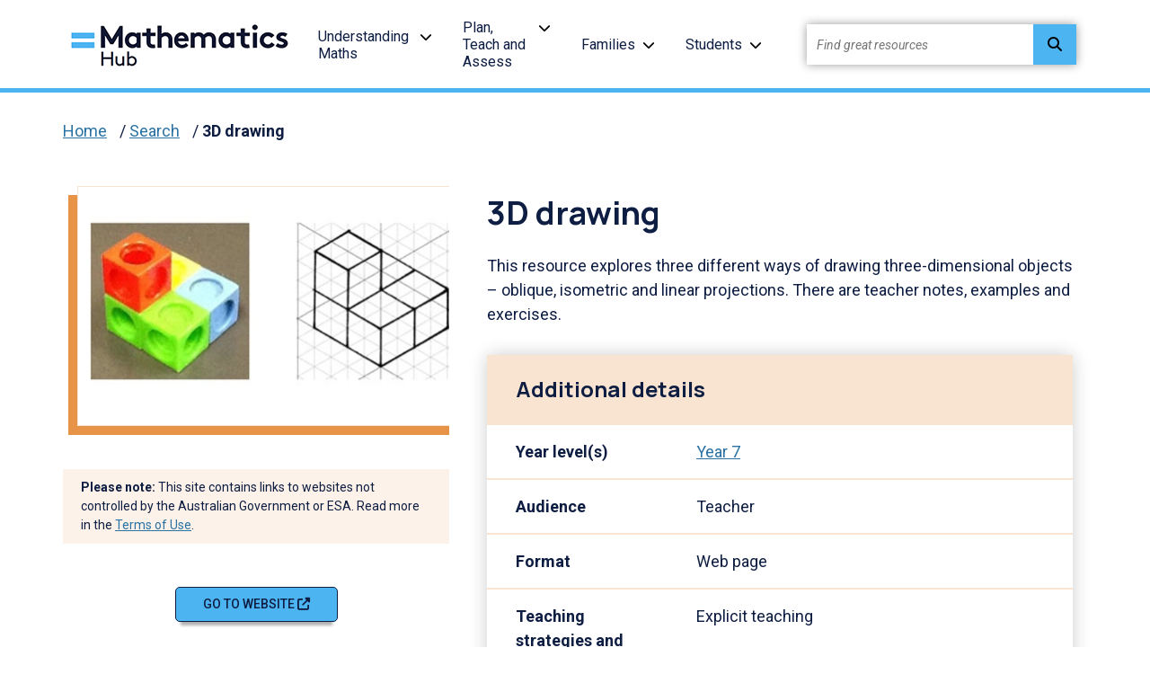

--- FILE ---
content_type: text/html; charset=utf-8
request_url: https://www.mathematicshub.edu.au/search/3d-drawing/
body_size: 7781
content:
<!doctype html>

<html lang="en-AU">
<head>
    

    
<!--meta http-equiv="Content-Type" content="text/html; charset=UTF-8"-->
<meta charset="utf-8">
<meta name="viewport" content="width=device-width, initial-scale=1.0">

    <link rel="shortcut icon" type="image/x-icon" href="/media/vwrl140r/favicon.ico" />

<meta name="robots" content="all">
<title>3D drawing</title>
<meta name="description" content="This resource explores three different ways of drawing three-dimensional objects &#x2013; oblique, isometric and linear projections. ">
<meta name="author" content="Mathematics Hub">
<meta property="og:locale" content="en-AU" />
<meta property="og:type" content="website">
<meta property="og:title" content="3D drawing" />
<meta property="og:description" content="This resource explores three different ways of drawing three-dimensional objects &#x2013; oblique, isometric and linear projections. " />
<meta property="og:url" content="https://www.mathematicshub.edu.au/search/3d-drawing/" />
<meta property="og:site_name" content="Mathematics Hub" />
<link rel="canonical" href="https://www.mathematicshub.edu.au/search/3d-drawing/" />

    <meta property="og:image" content="https://www.mathematicshub.edu.au/media/llhor0br/3d-drawing_thumbnailjpg.jpg" />


    <style>.no-js #loader{display:none}.js #loader{display:block;position:absolute;left:100px;top:0}.loading-screen{position:fixed;left:0;top:0;width:100%;height:100%;z-index:9999999999;background-color:#fff}.no-js #loader{display:none}.js #loader{display:block;position:absolute;left:100px;top:0}.se-pre-con{position:fixed;left:0;top:0;width:100%;height:100%;z-index:9999;background:url(/Frontend/Images/_global/preloader.gif?v=U6LUAUc-1LnBnvauv0UQ2LwZzkU) center no-repeat #fff}</style>
    <link rel="stylesheet" href="https://use.fontawesome.com/releases/v6.4.2/css/all.css">
    
  <!-- Google Tag Manager -->
<script>(function(w,d,s,l,i){w[l]=w[l]||[];w[l].push({'gtm.start':
new Date().getTime(),event:'gtm.js'});var f=d.getElementsByTagName(s)[0],
j=d.createElement(s),dl=l!='dataLayer'?'&l='+l:'';j.async=true;j.src=
'https://www.googletagmanager.com/gtm.js?id='+i+dl;f.parentNode.insertBefore(j,f);
})(window,document,'script','dataLayer','GTM-5QFKJHB');</script>
<!-- End Google Tag Manager -->

    <link rel="stylesheet" href="/css/blockgridlayout.css" />
</head>

<body lang="en-AU">
    <div class="loading-screen"></div>
    <!-- Google Tag Manager (noscript) -->
<noscript><iframe src="https://www.googletagmanager.com/ns.html?id=GTM-5QFKJHB"
height="0" width="0" style="display:none;visibility:hidden"></iframe></noscript>
<!-- End Google Tag Manager (noscript) -->

    
<header>
    <div class="container">
        <nav class="navbar navbar-expand-lg">

                    <a href="/" class="logo">
                        <img class="ls-is-cached lazyloaded" src="/media/yxdmjvmv/logo.png?format=webp&amp;quality=100" alt="Maths Hub logo" width="266" height="70">
                    </a>

                <div class="ham-container">
                    <a id="nav-ham" aria-label="Menu" href="#" aria-expanded="false" role="button" tabindex="0" data-bs-toggle="collapse" data-bs-target="#topheader-nav">
                        <span></span>
                        <span></span>
                        <span></span>
                        <span class="label menu">Menu</span>
                        <span class="label close">Close</span>
                    </a>
                </div>
                
                <ul class="navbar-nav" id="topheader-nav">

                            <li class="nav-item dropdown">
                                    <a class="nav-link" href="/understanding-maths/">Understanding Maths</a>

                                    <a class="nav-arrow" href="#" aria-label="Understanding Maths menu" role="button" tabindex="0" data-bs-toggle="collapse" data-bs-target="#main0" aria-expanded="false"><i class="fas fa-chevron-down"></i></a>
                                    <div class="dropdown-menu collapse" id="main0" data-bs-parent="#topheader-nav">
                                        <ul>
                                                <li>

                                                        <a href="/understanding-maths/the-curriculum/" class="section-heading">The Curriculum</a>

                                                            <a class="dropdown-item" href="/understanding-maths/the-curriculum/australian-curriculum-mathematics/">Australian Curriculum: Mathematics</a>
                                                            <a class="dropdown-item" href="/understanding-maths/the-curriculum/maths-and-numeracy/">Maths and numeracy</a>
                                                            <a class="dropdown-item" href="/understanding-maths/the-curriculum/financial-literacy/">Financial literacy</a>
                                                </li>
                                                <li>

                                                        <a href="/understanding-maths/professional-learning/" class="section-heading">Professional learning</a>

                                                            <a class="dropdown-item" href="/understanding-maths/professional-learning/maths-in-schools-professional-learning/">Maths in Schools Professional Learning</a>
                                                            <a class="dropdown-item" href="/understanding-maths/professional-learning/explicit-teaching-in-maths/">Explicit Teaching in Maths</a>
                                                            <a class="dropdown-item" href="/understanding-maths/professional-learning/modules-and-resources/">Modules and resources</a>
                                                            <a class="dropdown-item" href="/understanding-maths/professional-learning/national-organisations-and-professional-associations/">National organisations and Professional associations&#x200B;</a>
                                                            <a class="dropdown-item" href="/understanding-maths/professional-learning/articles-podcasts-webinars/">Articles, podcasts, webinars</a>
                                                </li>
                                        </ul>
                                    </div>

                            </li>
                            <li class="nav-item dropdown">
                                    <a class="nav-link" href="/plan-teach-and-assess/">Plan, Teach and Assess</a>

                                    <a class="nav-arrow" href="#" aria-label="Plan, Teach and Assess menu" role="button" tabindex="0" data-bs-toggle="collapse" data-bs-target="#main1" aria-expanded="false"><i class="fas fa-chevron-down"></i></a>
                                    <div class="dropdown-menu collapse" id="main1" data-bs-parent="#topheader-nav">
                                        <ul>
                                                <li>

                                                        <a href="/plan-teach-and-assess/planning/" class="section-heading">Planning</a>

                                                            <a class="dropdown-item" href="/planning-tool/">Planning Tool</a>
                                                            <a class="dropdown-item" href="/plan-teach-and-assess/planning/planning-support/">Planning support</a>
                                                            <a class="dropdown-item" href="/plan-teach-and-assess/planning/inclusive-education/">Inclusive education</a>
                                                            <a class="dropdown-item" href="/plan-teach-and-assess/planning/maths-eyes/">Maths Eyes</a>
                                                            <a class="dropdown-item" href="/plan-teach-and-assess/planning/positive-maths-culture/">Positive maths culture</a>
                                                </li>
                                                <li>

                                                        <a href="/plan-teach-and-assess/teaching/" class="section-heading">Teaching</a>

                                                            <a class="dropdown-item" href="/search/?filters=7241&amp;p=1">Teaching resources</a>
                                                            <a class="dropdown-item" href="/plan-teach-and-assess/teaching/lesson-plans/">Lesson plans</a>
                                                            <a class="dropdown-item" href="/plan-teach-and-assess/teaching/teaching-strategies/">Teaching strategies</a>
                                                            <a class="dropdown-item" href="/plan-teach-and-assess/teaching/embedding-indigenous-knowledges/">Embedding Indigenous Knowledges</a>
                                                            <a class="dropdown-item" href="/plan-teach-and-assess/teaching/springboard-maths-concepts/">Springboard maths concepts</a>
                                                </li>
                                                <li>

                                                        <a href="/plan-teach-and-assess/assessing/" class="section-heading">Assessing</a>

                                                            <a class="dropdown-item" href="/plan-teach-and-assess/assessing/planning-for-assessment/">Planning for assessment&#x200B;</a>
                                                            <a class="dropdown-item" href="/plan-teach-and-assess/assessing/assessment-approaches/">Assessment approaches</a>
                                                            <a class="dropdown-item" href="/plan-teach-and-assess/assessing/y1-number-check/">Y1 Number Check</a>
                                                </li>
                                        </ul>
                                    </div>

                            </li>
                            <li class="nav-item dropdown">
                                    <a class="nav-link" href="/families/">Families</a>

                                    <a class="nav-arrow" href="#" aria-label="Families menu" role="button" tabindex="0" data-bs-toggle="collapse" data-bs-target="#main2" aria-expanded="false"><i class="fas fa-chevron-down"></i></a>
                                    <div class="dropdown-menu collapse" id="main2" data-bs-parent="#topheader-nav">
                                        <ul>
                                                <li>

                                                        <a href="/families/for-parents-and-carers/" class="section-heading">For parents and carers</a>

                                                            <a class="dropdown-item" href="/families/for-parents-and-carers/why-maths/">Why maths?</a>
                                                            <a class="dropdown-item" href="/families/for-parents-and-carers/what-to-expect-at-school/">What to expect at school</a>
                                                            <a class="dropdown-item" href="/families/for-parents-and-carers/inspire-a-love-of-maths/">Inspire a love of maths</a>
                                                            <a class="dropdown-item" href="/families/for-parents-and-carers/learn-and-play-together/">Learn and play together</a>
                                                            <a class="dropdown-item" href="/families/for-parents-and-carers/building-a-growth-mindset/">Building a growth mindset</a>
                                                            <a class="dropdown-item" href="/families/for-parents-and-carers/numeracy-at-year-1/">Numeracy at Year 1</a>
                                                </li>
                                        </ul>
                                    </div>

                            </li>
                            <li class="nav-item dropdown">
                                    <a class="nav-link" href="/students/">Students</a>

                                    <a class="nav-arrow" href="#" aria-label="Students menu" role="button" tabindex="0" data-bs-toggle="collapse" data-bs-target="#main3" aria-expanded="false"><i class="fas fa-chevron-down"></i></a>
                                    <div class="dropdown-menu collapse" id="main3" data-bs-parent="#topheader-nav">
                                        <ul>
                                                <li>

                                                        <a href="/students/student-resources/" class="section-heading">Student resources&#x200B;</a>

                                                            <a class="dropdown-item" href="/students/student-resources/why-do-i-need-to-know-this/">Why do I need to know this?</a>
                                                            <a class="dropdown-item" href="/students/student-resources/games-and-activities/">Games and activities</a>
                                                            <a class="dropdown-item" href="/students/student-resources/careers-with-maths/">Careers with maths</a>
                                                            <a class="dropdown-item" href="/students/student-resources/make-a-difference-with-maths/">Make a difference with maths</a>
                                                            <a class="dropdown-item" href="/students/student-resources/challenges/">Challenges</a>
                                                </li>
                                        </ul>
                                    </div>

                            </li>

                        <li>
                            <div class="site-search" id="site-search">
                                <label for="txtResourceSearch" class="sr-only">Find great resources</label>
                                <input id="txtResourceSearch" type="text" placeholder="Find great resources" name="q-search" title="search input" class="ui-autocomplete-input" autocomplete="off" data-url="/search/">
                                <button id="q-search-btn" type="button" class="search-btn" title="search  button" onclick="GlobalSearch('/search/',document.getElementById('txtResourceSearch').value)">
                                    <i class="fas fa-search"></i>
                                </button>
                            </div>
                        </li>
                </ul>

            </nav>
    </div>
</header>

    <div class="wrapper ">
        <div id="begin-content" class="main-content">

        <div class="container" role="navigation" aria-label="You are here">
            <div class="breadcrumbs" role="list">
                    <span role="listitem">
                        <a class="crumb-link" href="/">Home</a> <span aria-hidden="true">/</span>
                    </span>
                    <span role="listitem">
                        <a class="crumb-link" href="/search/">Search</a> <span aria-hidden="true">/</span>
                    </span>
                <span role="listitem">
                    <a class="crumb-link active" href="/search/3d-drawing/">
                        3D drawing
                    </a>
                </span>
            </div>
        </div>
            
<div class="fullwidth-bar">
    <div class="container">
        <div class="content-card detail">
            <div class="card-img">
                        <p>
                            <a href="https://nrich.maths.org/8396" target="_blank" rel="noopener noreferrer" aria-label="Visit 3D drawing (opens website in a new tab)">
                                <img class="img-responsive ls-is-cached lazyloaded" src="/media/llhor0br/3d-drawing_thumbnailjpg.jpg?width=430&height=266&format=webp&quality=100" alt="" width="430" height="266">
                            </a>
                        </p>

                    <div class="warning">
                        <p><strong>Please note:</strong> This site contains links to websites not controlled by the Australian Government or ESA. Read more in the <a href="/terms-of-use/">Terms of Use</a>.</p>
                    </div>

                    <p><a href="https://nrich.maths.org/8396" target="_blank" aria-label="Go to website 3D drawing" class="primary-btn">Go to website</a></p>


            </div>
            <div class="card-body">
                    <h1>3D drawing</h1>

                <p>This resource explores three different ways of drawing three-dimensional objects – oblique, isometric and linear projections. There are teacher notes, examples and exercises.</p>


                <table class="additional-details">
                    <tbody>
                            <tr class="header peach-bg">
                                <td colspan="2"><h2>Additional details</h2></td>
                            </tr>

                            <tr>
                                <th>Year level(s)</th>
                                <td>
                                            <a href="/search/?year=year7">Year 7</a><span></span>
                                </td>
                            </tr>

                            <tr>
                                <th>Audience</th>
                                <td>
                                            <span>Teacher</span>
                                </td>
                            </tr>


                            <tr>
                                <th>Format</th>
                                <td>
                                    <span>Web page</span>
                                </td>
                            </tr>

                            <tr>
                                <th>Teaching strategies and pedagogical approaches</th>
                                <td>
                                            <span>Explicit teaching</span>
                                </td>
                            </tr>

                            <tr>
                                <th>Keywords</th>
                                <td class="keywords">
                                            <a href="/search/?keywords=geometry">geometry</a><span>,</span>
                                            <a href="/search/?keywords=oblique">oblique</a><span>,</span>
                                            <a href="/search/?keywords=isometric">isometric</a><span>,</span>
                                            <a href="/search/?keywords=drawing">drawing</a><span>,</span>
                                            <a href="/search/?keywords=view">view</a><span>,</span>
                                            <a href="/search/?keywords=3D">3D</a><span>,</span>
                                            <a href="/search/?keywords=perspective">perspective</a><span></span>
                                </td>
                            </tr>

                            <tr class="header peach-bg">
                                <td colspan="2"><h2>Curriculum alignment</h2></td>
                            </tr>

                            <tr>
                                <th>Curriculum connections</th>
                                <td>
                                            <a href="/search/?curriculum=thearts">The Arts</a><span></span>
                                </td>
                            </tr>

                            <tr>
                                <th>Strand and focus</th>
                                <td>
                                            <a href="/search/?strand=space">Space</a><span></span>
                                </td>
                            </tr>

                            <tr>
                                <th>Topics</th>
                                <td>
                                            <a href="/search/?topics=shapesandobjects">Shapes and objects</a><span></span>
                                </td>
                            </tr>

                            <tr>
                                <th>AC: Mathematics (V9.0) content descriptions</th>
                                <td>
                                        <div class="DTcode">
                                            <strong>AC9M7SP01</strong>
                                            <div>Represent objects in 2 dimensions; discuss and reason about the advantages and disadvantages of different representations</div><br />
                                        </div>
                                </td>
                            </tr>

                            <tr>
                                <th>Numeracy progression</th>
                                <td>
                                            <span>Positioning and locating (P5)</span>
                                            <hr />
                                </td>
                            </tr>

                            <tr class="header peach-bg">
                                <td colspan="2"><h2>Copyright details</h2></td>
                            </tr>

                            <tr>
                                <th>Organisation</th>
                                <td><p>NRICH</p></td>
                            </tr>

                            <tr>
                                <th>Copyright</th>
                                <td><p>© 1997-2021 University of Cambridge. Free-for-education material.</p></td>
                            </tr>
                    </tbody>
                </table>
            </div>
        </div>
    </div>
</div>

    <div id="related-resources-section" class="fullwidth-bar">
        <div class="container">
            <div class="row section-resources">
                <div class="cards slider">
                <h2>Related resources</h2>
                    <ul class="related">
                            <li class="card">
                                <a href="/search/shapes-and-objects-year-7-planning-tool/">
                                        <p>
                                            <img src="/media/xmhiahy5/protractor-quiz.png?width=250&amp;height=166&amp;v=1dbea5f4f3f41e0" alt="Shapes and objects: Year 7 &#x2013; planning tool Image" width="250" height="166" />
                                        </p>
                                    <h3 class="h3 card-title">Shapes and objects: Year 7 &#x2013; planning tool</h3>
                                    <p class="card-text">This planning resource for Year 7 is for the topic of Shapes and objects.</p>
                                </a>
                                <a href="/search/shapes-and-objects-year-7-planning-tool/" aria-label="Resource details of Shapes and objects: Year 7 &#x2013; planning tool" title="Resource details of Shapes and objects: Year 7 &#x2013; planning tool" class="primary-btn">Resource details</a>
                            </li>
                            <li class="card">
                                <a href="/search/rectangle-ratios-inquiry-1/">
                                        <p>
                                            <img src="/media/c0gbo4zu/more-rectangle-ratios_thumbnailjpg.jpg?width=250&amp;height=166&amp;v=1dbec06c6437470" alt="Rectangle ratios inquiry 1 Image" width="250" height="166" />
                                        </p>
                                    <h3 class="h3 card-title">Rectangle ratios inquiry 1</h3>
                                    <p class="card-text">Establish formulas for area of rectangles and use these in problem-solving. Recognising and solving simple ratios.</p>
                                </a>
                                <a href="/search/rectangle-ratios-inquiry-1/" aria-label="Resource details of Rectangle ratios inquiry 1" title="Resource details of Rectangle ratios inquiry 1" class="primary-btn">Resource details</a>
                            </li>
                            <li class="card">
                                <a href="/search/combined-transformations-inquiry/">
                                        <p>
                                            <img src="/media/wn0p3dkw/transformations_thumbnailjpg.jpg?width=250&amp;height=166&amp;v=1dbec262c2ab3b0" alt="Combined transformations inquiry Image" width="250" height="166" />
                                        </p>
                                    <h3 class="h3 card-title">Combined transformations inquiry</h3>
                                    <p class="card-text">Investigating combinations of translations, reflections and rotations and describing on the Cartesian plane using coordinates. Identify line and rotational symmetries.</p>
                                </a>
                                <a href="/search/combined-transformations-inquiry/" aria-label="Resource details of Combined transformations inquiry" title="Resource details of Combined transformations inquiry" class="primary-btn">Resource details</a>
                            </li>
                            <li class="card">
                                <a href="/search/building-puzzles/">
                                        <p>
                                            <img src="/media/12lmx4jj/building-puzzles_thumbnailjpg.jpg?width=250&amp;height=166&amp;v=1dbeb3f683bad10" alt="Building puzzles Image" width="250" height="166" />
                                        </p>
                                    <h3 class="h3 card-title">Building puzzles</h3>
                                    <p class="card-text">This activity asks students to determine the height of different sections of a building given three views. The solutions are presented as matrices.</p>
                                </a>
                                <a href="/search/building-puzzles/" aria-label="Resource details of Building puzzles" title="Resource details of Building puzzles" class="primary-btn">Resource details</a>
                            </li>
                            <li class="card">
                                <a href="/search/drawing-views-of-prisms/">
                                        <p>
                                            <img src="/media/tpbpsglt/drawing-views-of-prisms_thumbnailjpg.jpg?width=250&amp;height=166&amp;v=1dbeb4c26987890" alt="Drawing views of prisms Image" width="250" height="166" />
                                        </p>
                                    <h3 class="h3 card-title">Drawing views of prisms</h3>
                                    <p class="card-text">This activity presents students with different composite prisms. They have to draw the required view. The activity marks the response automatically.</p>
                                </a>
                                <a href="/search/drawing-views-of-prisms/" aria-label="Resource details of Drawing views of prisms" title="Resource details of Drawing views of prisms" class="primary-btn">Resource details</a>
                            </li>
                            <li class="card">
                                <a href="/search/prism-nets/">
                                        <p>
                                            <img src="/media/ru2bltdq/prism-nets_thumbnailjpg.jpg?width=250&amp;height=166&amp;v=1dbec10471bd5c0" alt="Prism nets Image" width="250" height="166" />
                                        </p>
                                    <h3 class="h3 card-title">Prism nets</h3>
                                    <p class="card-text">In this activity students can &#x2018;unwrap&#x2019; and turn the net of a prism to view it from different perspectives.</p>
                                </a>
                                <a href="/search/prism-nets/" aria-label="Resource details of Prism nets" title="Resource details of Prism nets" class="primary-btn">Resource details</a>
                            </li>
                            <li class="card">
                                <a href="/search/orthographic-views/">
                                        <p>
                                            <img src="/media/nenjdlew/orthographic-views_thumbnailjpg.jpg?width=250&amp;height=166&amp;v=1dbec0894ee4ba0" alt="Orthographic views Image" width="250" height="166" />
                                        </p>
                                    <h3 class="h3 card-title">Orthographic views</h3>
                                    <p class="card-text">Views of a three-dimensional object from different directions.</p>
                                </a>
                                <a href="/search/orthographic-views/" aria-label="Resource details of Orthographic views" title="Resource details of Orthographic views" class="primary-btn">Resource details</a>
                            </li>
                            <li class="card">
                                <a href="/search/exploring-the-views-of-3d-objects/">
                                        <p>
                                            <img src="/media/i4dbe1f3/exploring-the-views-of-3d-objects_thumbnailjpg.jpg?width=250&amp;height=166&amp;v=1dbeb4e99909f10" alt="Exploring the views of 3D objects  Image" width="250" height="166" />
                                        </p>
                                    <h3 class="h3 card-title">Exploring the views of 3D objects </h3>
                                    <p class="card-text">A demonstration of how an object looks when viewed from different perspectives.</p>
                                </a>
                                <a href="/search/exploring-the-views-of-3d-objects/" aria-label="Resource details of Exploring the views of 3D objects " title="Resource details of Exploring the views of 3D objects " class="primary-btn">Resource details</a>
                            </li>
                    </ul>
                    <div class="controls details">
                        <button type="button" id="btn-prev" class="btn-floating prev" aria-label="Previous"><i class="fas fa-angle-double-left"></i></button>
                        <button type="button" id="btn-next" class="btn-floating next" aria-label="Next"><i class="fas fa-angle-double-right"></i></button>
                    </div>
                </div>
            </div>
        </div>
    </div>

        </div>
        

<footer>



<div class="fullwidth-bar blue-bg">
    <div class="container newsletter">
        <div id="back-to-top"><a href="#" aria-label="back to top" title="back to top"><i class='fas fa-arrow-alt-circle-up'></i> Back to top</a></div>
        

<form action="/search/3d-drawing/" class="loading-form-no-recaptcha subscribe-form" enctype="multipart/form-data" id="SubscribeForm" method="post">    <!--span fields-->
<input id="AvailableDate" name="AvailableDate" type="hidden" value="23/01/2026 3:27:32 PM" /><input id="ProfileName" name="ProfileName" type="hidden" value="" /><input id="ProfilePhone" name="ProfilePhone" type="hidden" value="" /><input id="ProfileUrl" name="ProfileUrl" type="hidden" value="" /><input class="SpamEnableIpLookup" data-val="true" data-val-required="The Spam Enable Ip Lookup field is required." id="SpamEnableIpLookup" name="SpamEnableIpLookup" type="hidden" value="False" /><input class="SpamIpLookupEndpoint" id="SpamIpLookupEndpoint" name="SpamIpLookupEndpoint" type="hidden" value="" /><input class="SpamIpLookupApiKey" id="SpamIpLookupApiKey" name="SpamIpLookupApiKey" type="hidden" value="" /><input class="LookupAddress" id="LookupAddress" name="LookupAddress" type="hidden" value="" /><input class="LookupContinent" id="LookupContinent" name="LookupContinent" type="hidden" value="" /><input class="LookupCountry" id="LookupCountry" name="LookupCountry" type="hidden" value="" /><input data-val="true" data-val-required="The Enable Re Captcha field is required." id="EnableReCaptcha" name="EnableReCaptcha" type="hidden" value="False" /><input class="GoogleReCaptchaToken" id="GoogleReCaptchaToken" name="GoogleReCaptchaToken" type="hidden" value="" />    <!--span fields-->
<input data-val="true" data-val-required="The Home Page Id field is required." id="SubscribeForm_HomePageId" name="HomePageId" type="hidden" value="1111" /><input id="SubscribeForm_FormCompletePageUrl" name="FormCompletePageUrl" type="hidden" value="/search/3d-drawing/" /><input id="SubscribeForm_EmailTemplateToUserId" name="EmailTemplateToUserId" type="hidden" value="" /><input id="SubscribeForm_EmailTemplateToSiteOwnerId" name="EmailTemplateToSiteOwnerId" type="hidden" value="" /><input id="SubscribeForm_ThankYouText" name="ThankYouText" type="hidden" value="Thanks for subscribing. Please check your email to verify your request." />        <div class="row">
            <div class="col-md-2"></div>
            <div class="col-md-6">
                <p>Sign up to our newsletter to get the latest news and updates from the Maths Hub.</p>
                <p><a href="/newsletter-archive/" class="newsletter_link">View the newsletter archive</a></p>
            </div>
            <div class="col-md-2">
                <a href="#" data-bs-toggle="collapse" data-bs-target="#subscribe-form" role="button" tabindex="0" class="primary-btn" aria-label="Sign me up!">Sign me up!</a>
            </div>
            <div class="col-md-2"></div>
        </div>
        <div class="row">
            <div id="subscribe-form" class="subscribe collapse">

                    <label for="SubscribeForm_Audience">Select content type:</label>
                    <div class="validation-field"><span class="field-validation-valid" data-valmsg-for="Audience" data-valmsg-replace="true"></span></div>
                    <div class="dropdown">
<select data-val="true" data-val-required="Please enter your Audience" id="SubscribeForm_Audience" name="Audience"><option value="">Select an audience</option>
<option value="zzzz6010d23cda3ea472">An Educational Professional</option>
<option value="zzzz6010d2565040c442">A Parent Or Carer</option>
</select>                    </div>

                <label for="SubscribeForm_Email">Email address</label>
                <div class="validation-field"><span class="field-validation-valid" data-valmsg-for="Email" data-valmsg-replace="true"></span></div>
                <input data-val="true" data-val-length="Email cannot exceed 255 characters" data-val-length-max="255" data-val-required="Please enter your Email" id="SubscribeForm_Email" maxlength="255" name="Email" type="text" value="" />

                <div class="subscribe-button">
                    <input id="btnSubscribeForm" tabindex="0" class=" primary-btn default" data-sitekey="xxx" type="submit" aria-label="Sign me up!" value="Sign me up!">
                    <img id="SubscribeForm-ajax-loader" alt="Form Loading Icon" src="/Frontend/Images/_global/loading-black.svg" class="ajax-loader" width="64" height="64" />
                </div>
            </div>
        </div>
<input name="__RequestVerificationToken" type="hidden" value="CfDJ8IMcIfB27W1NmE4xI4l0NNFyPUy8bMI4TnORNKnmUK3ZQu3DuCc7R_6y5XsR2G4MeK4jqzIU7KJQrpAqbqFOMl4EHGkQFoluTbkNnMzxb2ELG0zei3AdfYhEnaUEAD4WK751CtqDlCPygxzpCVPvDKw" /><input name="ufprt" type="hidden" value="CfDJ8IMcIfB27W1NmE4xI4l0NNG13HMv3zJef8BTJGHWjpDEptSTS6VBBKpAzoCAKKA_QkOt33GvzSfCp1PedGGdSMfjNdY1inqCSm0PKfdVZ6ImfQo9doB2ELI8QgqmdR5Es2WN9bJTpnA6OFqFG4sEhl2ydxkxdP58sDPbi7zM_mXZ" /></form>
    </div>
</div>
    <div class="fullwidth-bar white-bg">
        <div class="container">
            <div class="row footer-top">
                <div class="col-md-10">
                    <div class="row footer-info">
                        <div class="col-md-3">
                                <a href="/" aria-label="Logo footer link" class="logo">
                                    <img class=" ls-is-cached lazyloaded" src="/media/yxdmjvmv/logo.png?format=webp&quality=100" alt="Maths Hub logo" width="200" height="53">
                                </a>
                        </div>
                        <div class="col-md-9">
                                <ul>
                                        <li><a href="/about-the-mathematics-hub/">About the Mathematics Hub</a></li>
                                        <li><a href="/accessibility/">Accessibility</a></li>
                                        <li><a href="/acknowledgements/">Acknowledgements</a></li>
                                        <li><a href="/contact/">Contact</a></li>
                                        <li><a href="/faqs/">FAQs</a></li>
                                </ul>
                        </div>
                    </div>
                    <hr>
                    <div class="row footer-text">
                        <div class="col-md-9">
                            <p>Maths in Schools: Teaching and Learning Resources to Support Mathematics is funded by the Australian Government Department of Education and managed by Education Services Australia.</p>
                        </div>
                        <div class="col-md-3 social-icons">
                                <a href="https://www.facebook.com/MathsInSchools" target="_blank" rel="noopener noreferrer" aria-label="Opens Facebook website in a new window/tab" class="icon-container"><i class="fab fa-facebook-f"></i></a>

                                <a href="https://x.com/MathsInSchools" target="_blank" rel="noopener noreferrer" aria-label="Opens Twitter website in a new window/tab" class="icon-container"><i class="fa-brands fa-x-twitter"></i></a>
                        </div>
                    </div>
                </div>
                <div class="col-md-2 logos">
                        <a class="logo" href="https://www.esa.edu.au/" target="_blank" rel="noopener noreferrer" aria-label="Opens ESA website in a new window/tab.">
                            <img class="esa-logo lazyloaded" src="/media/fc0fhadu/esalogo-horizontal-right.png?format=webp&amp;quality=100" alt="Esalogo Horizontal Right" width="142" height="50">
                        </a>

                        <a class="logo" href="https://creativecommons.org/licenses/by/4.0/" target="_blank" rel="noopener noreferrer" aria-label="Opens Creative commons website in a new window/tab.">
                            <img class="cc-logo lazyloaded" src="/media/updbqjr3/cc-logo.png?format=webp&amp;quality=100" alt="Cc Logo" width="103" height="35">
                        </a>
                </div>
            </div>
        </div>
    </div>
    <div class="fullwidth-bar navy-bg">
        <div class="container">
            <div class="row footer-bot">
                <div class="col-md-5 links">
                            <a href="/privacy-policy/">Privicy policy</a>
                            <a href="/terms-of-use/">Terms of use</a>
                            <a href="/vulnerability-disclosure-policy/">Vulnerability Disclosure Policy</a>
                </div>
                <div class="col-md-7">
                    <p>© Commonwealth of Australia, unless otherwise indicated. Creative Commons BY 4.0, unless otherwise indicated.</p>
                </div>
            </div>
                <div class="row footer-bot pt-0">
                    <div class="col-md-12">
                        <p class="text-left">We acknowledge Aboriginal and Torres Strait Islander peoples as the Traditional Custodians of Country throughout Australia and pay our respects to Elders past and present. We recognise their continuing connection and contribution to lands, waters, communities and learning.</p>
                    </div>
                </div>
        </div>
    </div>
</footer>
        <div id="mask"></div>
    </div>
    <link rel="stylesheet" href="/css/bundle.css?v=TGmy9nHIC49Kc_HCSfjntCy2WHk" />
    <link rel="stylesheet" href="/css/scss.css?v=wJnORsbhKNJAX_BwSoVuCrNeS48" />
    <script src="/js/bundles.js?v=BD8E5Gh4PeUuGOWZkfjxyNFe0fU"></script>
    
    
<script>(function(){function c(){var b=a.contentDocument||a.contentWindow.document;if(b){var d=b.createElement('script');d.innerHTML="window.__CF$cv$params={r:'9c248a009cb3a68e',t:'MTc2OTE0MjQ1MQ=='};var a=document.createElement('script');a.src='/cdn-cgi/challenge-platform/scripts/jsd/main.js';document.getElementsByTagName('head')[0].appendChild(a);";b.getElementsByTagName('head')[0].appendChild(d)}}if(document.body){var a=document.createElement('iframe');a.height=1;a.width=1;a.style.position='absolute';a.style.top=0;a.style.left=0;a.style.border='none';a.style.visibility='hidden';document.body.appendChild(a);if('loading'!==document.readyState)c();else if(window.addEventListener)document.addEventListener('DOMContentLoaded',c);else{var e=document.onreadystatechange||function(){};document.onreadystatechange=function(b){e(b);'loading'!==document.readyState&&(document.onreadystatechange=e,c())}}}})();</script></body>
</html>
